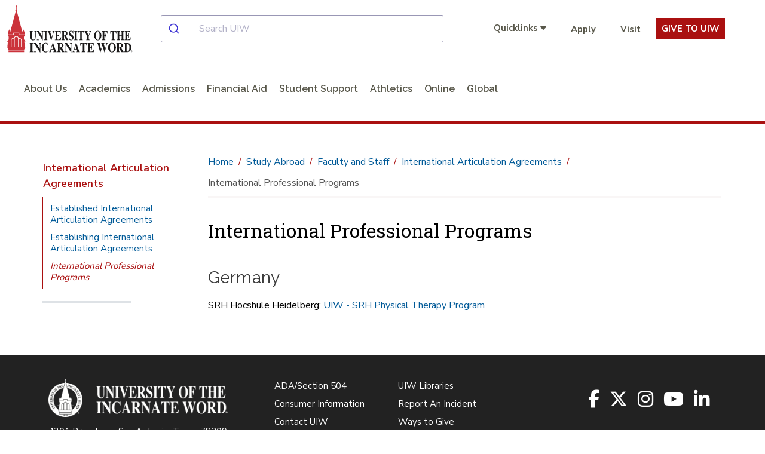

--- FILE ---
content_type: text/html; charset=utf-8
request_url: https://www.uiw.edu/studyabroad/faculty/international-articulation-agreements/professional-programs.html
body_size: 12448
content:
<!DOCTYPE html>
<html xmlns="http://www.w3.org/1999/xhtml" lang="en">
	<head>
		<meta content="IE=edge" http-equiv="X-UA-Compatible"/>
		<meta content="text/html; charset=utf-8" http-equiv="Content-Type"/>
		<meta content="width=device-width, initial-scale=1.0" name="viewport"/>
		
		<title>
			

    International Professional Programs | International Articulation Agreements   
		</title>
		
		
		
            <link href="https://www.uiw.edu/studyabroad/faculty/international-articulation-agreements/professional-programs.html" rel="canonical"/>
    
		
        
        
        

 
<link href="https://www.uiw.edu/assets/images/touch-icons/apple-touch-icon-57x57.png" rel="apple-touch-icon" sizes="57x57"/>
<link href="https://www.uiw.edu/assets/images/touch-icons/apple-touch-icon-60x60.png" rel="apple-touch-icon" sizes="60x60"/>
<link href="https://www.uiw.edu/assets/images/touch-icons/apple-touch-icon-72x72.png" rel="apple-touch-icon" sizes="72x72"/>
<link href="https://www.uiw.edu/assets/images/touch-icons/apple-touch-icon-76x76.png" rel="apple-touch-icon" sizes="76x76"/>
<link href="https://www.uiw.edu/assets/images/touch-icons/apple-touch-icon-114x114.png" rel="apple-touch-icon" sizes="114x114"/>
<link href="https://www.uiw.edu/assets/images/touch-icons/apple-touch-icon-120x120.png" rel="apple-touch-icon" sizes="120x120"/>
<link href="https://www.uiw.edu/assets/images/touch-icons/apple-touch-icon-144x144.png" rel="apple-touch-icon" sizes="144x144"/>
<link href="https://www.uiw.edu/assets/images/touch-icons/apple-touch-icon-152x152.png" rel="apple-touch-icon" sizes="152x152"/>
<link href="https://www.uiw.edu/assets/images/touch-icons/apple-touch-icon-180x180.png" rel="apple-touch-icon" sizes="180x180"/>
<link href="https://www.uiw.edu/assets/images/favicon.ico" rel="icon" sizes="32x32" type="image/png"/>
<link href="https://www.uiw.edu/assets/images/favicon-16x16.png" rel="icon" sizes="16x16" type="image/png"/>
<link href="https://www.uiw.edu/assets/images/favicon-32x32.png" rel="icon" sizes="32x32" type="image/png"/>
<link href="https://www.uiw.edu/assets/images/favicon-194x194.png" rel="icon" sizes="194x194" type="image/png"/>
<link href="https://www.uiw.edu/assets/images/favicon-96x96.png" rel="icon" sizes="96x96" type="image/png"/>

<!-- BEGIN: HEAD --> 
<link crossorigin="anonymous" href="https://use.fontawesome.com/releases/v6.6.0/css/all.css" media="none" onload="if(media!='all')media='all'" rel="stylesheet"/> <noscript><link crossorigin="anonymous" rel="https://use.fontawesome.com/releases/v6.6.0/css/all.css"/></noscript>

<link rel="preconnect" href="https://fonts.gstatic.com">
<link href="https://fonts.googleapis.com/css2?family=Nunito+Sans:wght@400;600;700&family=Raleway:wght@200;300;400;600&family=Roboto+Slab:wght@300;400&display=swap" rel="stylesheet">


<link href="https://cdn.jsdelivr.net/npm/instantsearch.css@7/themes/satellite-min.css" rel="stylesheet"/> 
<link href="https://cdn.jsdelivr.net/npm/@algolia/autocomplete-theme-classic" rel="stylesheet"/> 
<link href="https://www.uiw.edu/_global/js/algolia-styles.css" rel="stylesheet"/> <!-- InstantSearch containers!! -->
<style>
.content h1 {
    font-size: 2rem;
    color: #000;
}
    .results-container .general-info-title [class^=ais-] {
    color: #aa1010;
    font-size: 1.25rem;
}

.results-container .ais-Highlight-highlighted {
    font-weight: bold;
    color: #aa1010;
    background: transparent;
}

.results-container p {
    font-size: 1rem;
}

#hits-default__container.results-container .ais-Hits-item {
    background: rgba(245,245,245,.5);
    margin-bottom: 10px;
}

.pagination-container a.ais-Pagination-link,
.pagination-container .ais-Pagination-item--disabled .ais-Pagination-link{
    font-size: 1.125rem;
    background: transparent;
    padding: 1.25rem;
    color: #333 !important;
}
</style>

<script crossorigin="anonymous" src="https://ajax.googleapis.com/ajax/libs/jquery/3.6.0/jquery.min.js"></script>
<script src="/_global/js/lazy-load.js"></script>
<!-- END: HEAD --> 

<!-- BEGIN: BRIGHTEDGE FOOTER LINKS -->
<script>
	function startBESDK() {
		var be_sdk_options = {'api.endpoint': 'https://ixf2-api.bc0a.com',
							  'sdk.account': 'f00000000160378',
							  'requestparameters.caseinsensitive': true,
							  'whitelist.parameter.list': 'ixf'
							 };
		BEJSSDK.construct(be_sdk_options);
	}
	(function() {
		var sdkjs = document.createElement('script');
		sdkjs.type = 'text/javascript';
		sdkjs.async = true;
		sdkjs.defer = true;
		sdkjs.src = document.location.protocol + '//cdn.bc0a.com/be_ixf_js_sdk.js';
		var s = document.getElementsByTagName('script')[0];
		s.parentNode.insertBefore(sdkjs, s);
		if (document.addEventListener) {
			sdkjs.addEventListener('load', startBESDK);
		} else {
			  sdkjs.onreadystatechange = startBESDK;
		}
	})();
</script>
<!-- END: BRIGHTEDGE FOOTER LINKS -->

<!-- Google Tag Manager -->
 
<script>(function(w,d,s,l,i){w[l]=w[l]||[];w[l].push({'gtm.start':
new Date().getTime(),event:'gtm.js'});var f=d.getElementsByTagName(s)[0],
j=d.createElement(s),dl=l!='dataLayer'?'&l='+l:'';j.async=true;j.src=
'https://www.googletagmanager.com/gtm.js?id='+i+dl;f.parentNode.insertBefore(j,f);
})(window,document,'script','dataLayer','GTM-WVFMWQM');</script>

<!-- End Google Tag Manager -->



        
<link href="https://www.uiw.edu/_global/css/global/styles.css?t=1706731175014" rel="stylesheet"/> <link href="https://www.uiw.edu/_global/css/global/alert.css?t=1645541360217" media="none" onload="if(media!='all')media='all'" rel="stylesheet"/> <noscript><link href="https://www.uiw.edu/_global/css/global/alert.css?t=1645541360217" rel="stylesheet"/></noscript>
<link href="https://www.uiw.edu/_global/css/global/footer-global.css?t=1745505007789" media="none" onload="if(media!='all')media='all'" rel="stylesheet"/> <noscript><link href="https://www.uiw.edu/_global/css/global/footer-global.css?t=1745505007789" rel="stylesheet"/></noscript> <link href="https://www.uiw.edu/_global/css/shared/impact.css?t=1713372259661" rel="stylesheet"/> <link href="https://www.uiw.edu/_global/css/page/left-column.css?t=1747428180355" rel="stylesheet"/> <link href="https://www.uiw.edu/_global/css/global/modular.css?t=1711036763241" rel="stylesheet"/> <link href="https://www.uiw.edu/_global/css/page/breadcrumbs.css?t=1645542054972" rel="stylesheet"/> <link href="https://www.uiw.edu/_global/css/shared/slick-slider.css?t=1645542340907" rel="stylesheet"/> 
<link href="https://www.uiw.edu/_global/css/global/magnific.css?t=1645541811502" media="none" onload="if(media!='all')media='all'" rel="stylesheet"/> <noscript><link href="https://www.uiw.edu/_global/css/global/magnific.css?t=1645541811502" rel="stylesheet"/></noscript> 
<link href="https://www.uiw.edu/_global/css/override-styles.css?t=1709929082553" media="none" onload="if(media!='all')media='all'" rel="stylesheet"/> <noscript><link href="https://www.uiw.edu/_global/css/override-styles.css?t=1709929082553" rel="stylesheet"/></noscript> 
<link href="https://www.uiw.edu/_global/css/global/print.css?t=1645541851265" media="none" onload="if(media!='all')media='all'" rel="stylesheet"/> <noscript><link href="https://www.uiw.edu/_global/css/global/print.css?t=1645541851265" rel="stylesheet"/></noscript> 

        
		        

 







        

        
        <meta content="84bb2ae6ac1e002f35e726e023ecd1bf" name="id"/>
        
	</head>
	<body>
		<div id="topArea"></div>
        
        
        

 

<!-- Google Tag Manager (noscript) --> 
<noscript role="region" aria-label="Google Tag Manager"><iframe src="https://www.googletagmanager.com/ns.html?id=GTM-WVFMWQM"
height="0" width="0" style="display:none;visibility:hidden" title="Google Tag Manager">Loading...</iframe></noscript>
<!-- End Google Tag Manager (noscript) -->







		

<!-- BEGIN:: SCREENREADER -->
<div aria-label="Skip To Main Areas of Site" class="screenreader" role="navigation">
    <a class="skip" href="#skipToTopNav">Skip To Main Site Navigation</a>
    <a class="skip" href="#skipToContent">Skip to Content</a>
            <a class="skip" href="#skipToLeftNav">Skip To Left Navigation</a>
        <a class="skip" href="#skipToFooter">Skip To Footer</a>
 </div>
<!-- END:: SCREENREADER -->
		<label class="fixed" for="offcanvasMenu">Off Canvas</label><input class="toggle" for="Off Canvas Menu" id="offcanvasMenu" name="mobileMenuIcon" type="radio"/>
    <label class="fixed" for="offcanvasCloseMenu">Close Off Canvas</label><input class="toggleClose" for="Off Canvas Close Menu" id="offcanvasCloseMenu" name="mobileMenuIcon" type="radio"/>
        <div class="bodyWrapper">
            <div class="dim"></div>
            
            
        

 






            
            


 

<!-- BEGIN HEADER -->
<input aria-label="Open Search Menu" checked="" id="searchtoggle" type="checkbox"/>
<header class="mainSite ">
    
    <!--<div class="headerBgWrapper"></div>-->
  

  <div class="headerContent wrapper navbar">
    <div class="container-fluid">
      <div class="top-row">
        <div class="menu" id="mobileHeader">
          <label class="toggleBtn" for="offcanvasMenu" title="open main menu"><img alt="Main Menu" src="https://www.uiw.edu/_global/images/menu-open.svg"/><span>menu</span></label>
        </div>
        <div class="brand  col2 ">
                                <!--No custom logo-->
            <a href="https://www.uiw.edu/">
              <img alt="University of the Incarnate Word Logo" class="desktopOnly" src="https://www.uiw.edu/_global/images/logo.svg"/>
              <img alt="University of the Incarnate Word" class="tabletOnly" src="https://www.uiw.edu/_global/images/logo-mobile.svg"/>
            </a>  
                  </div>
        <div class="searchMobilecontent  col5 " id="searchBar">
          <div id="autocomplete__container"></div>
        </div>
                  <div class="cta-links utilityNav col5">
                                                
                        <ul class="quicklinks">
              <li>
                <input id="quicklinks" title="checkbox tools toggle" type="checkbox"/>
                <label for="quicklinks" title="Quicklinks">
                                            <span class="title">Quicklinks</span>
                                        <em class="fa fa-caret-down"></em>
                    <em class="fa fa-caret-up"></em>
                </label>
                <div class="toolbarcontent">
                  <ul class="toolbar">
                                                                                                                                          <li>
                        <a href="https://go.uiw.edu/" target="_blank">GoUIW</a>
                      </li>
                                                                                                                                          <li>
                        <a href="https://apps.uiw.edu/" target="_blank">Cardinal Apps</a>
                      </li>
                                                                                      <li>
                        <a href="https://my.uiw.edu/mail/index.html" target="_self">Email</a>
                      </li>
                                                                                      <li>
                        <a href="/alumni/index.html" target="_self">Alumni</a>
                      </li>
                                                                                      <li>
                        <a href="https://my.uiw.edu/library/index.html" target="_self">UIW Libraries</a>
                      </li>
                                                                                      <li>
                        <a href="/one-stop/index.html" target="_self">Student Service Center</a>
                      </li>
                                                                                      <li>
                        <a href="https://my.uiw.edu/staff/index.html" target="_self">Employees</a>
                      </li>
                                                                                                                                          <li>
                        <a href="https://help.uiw.edu/support/home" target="_blank">Help Desk</a>
                      </li>
                                      </ul>
                </div>
              </li>
              
            </ul>
                        <ul class="additionalLinks">
                                                                    <li>
                  <a class="give-button" href="/gouiw/apply.html" target="_blank"><em class="fa ${icon}"></em>Apply</a>
                  </li>
                                                                    <li>
                  <a class="give-button" href="/admissions/visit.html" target="_blank"><em class="fa ${icon}"></em>Visit</a>
                  </li>
                            <li class="giving-link">
                                <a href="/give/index.html" target="_blank">Give To UIW</a>
              </li>
            </ul>
          </div>
              </div>
        <!-- BEGIN: Top Nav -->
              <div class="bottom-row">
          <nav aria-label="Top Navigation Menu" class="topNav standardNav" id="skipToTopNav">

            <div class="menuContainer">
              <div aria-label="Top Navigation Menu Section" class="mobileWrapper">
                <ul aria-label="Top Main Navigation" class="nav" id="menu"> 
                  <li class="closeMenu tabletOnly">
                    <label class="toggleBtn" for="offcanvasCloseMenu" title="close main menu">
                      <img alt="Close Main Menu" class="" src="https://www.uiw.edu/_global/images/menu-close.svg"/>
                        <span class="nav-menu-hover">close</span>
                    </label>
                  </li>   
                                                                                                  <!--section page-->
                                        
                                                            
                                          <li>
                                                    <a class="about+us" href="/about/index.html">About Us</a> 
                                                                                              </li>
                                                                                                    <!--section page-->
                                        
                                                            
                                          <li class="sub">
                                                    <a class="academics" href="/academics/index.html">Academics</a> 
                                                                            <input aria-label="academicsindex link" title="academicsindex" type="checkbox"/>
                                                                            <span class="menuExpand"></span>
                            <div class="subMenu">
                                                                                              <div class="row subMenuWrapper justify-content-center"> 
                                                                                                            <div class="col3 col-3">
                                                                                            <div class="subItem">
                                                                                                                                                                                                                                                                                <span class="category">College and Schools</span>
                                                                                                                                                                                                                                                                                                                                                                                                                                                                                                                                                                                                                                                                                                                                                                                                                                                                                                                                                                                                                                                                                                                                                                                                                                                                                                                                                                                                                                                                                                                                                                                                                                                                                                                                <input aria-label="aboutindexcollegesandschools link" title="aboutindexcollegesandschools" type="checkbox"/>
                                                        <span class="menuExpand"></span>
                                                        <ul class="catMenu">
                                                                                                                                                                                                                                                                                                                                                                                                                                                                        <li><a class="academics" href="https://www.uiw.edu/chass/index.html">College of Humanities, Arts and Social Sciences</a></li>
                                                                                                                                                                                                                                                                                                                                                                                                                                                                                                                                                                                                            <li><a class="academics" href="https://www.uiw.edu/education/index.html">Dreeben School of Education</a></li>
                                                                                                                                                                                                                                                                                                                                                                                                                                                                                                                                                                                                            <li><a class="academics" href="https://www.uiw.edu/hebsba/index.html">H-E-B School of Business and Administration</a></li>
                                                                                                                                                                                                                                                                                                                                                                                                                                                                                                                                                                                                            <li><a class="academics" href="https://www.uiw.edu/smse/index.html">School of Mathematics, Science and Engineering</a></li>
                                                                                                                                                                                                                                                                                                                                                                                                                                                                                                                                                                                                            <li><a class="academics" href="https://www.uiw.edu/smd/index.html">School of Media and Design</a></li>
                                                                                                                                                                                                                                                                                                                                                                                                                                                                                                                                                                                                            <li><a class="academics" href="https://sps.uiw.edu/index.html">School of Professional Studies</a></li>
                                                                                                                                                                                                                                                        </ul>
                                                                                                    </div>
                                                                                    </div>
                                                                            <div class="col3 col-3">
                                                                                            <div class="subItem">
                                                                                                                                                                                                                                                                                <span class="category">Health Professions Schools</span>
                                                                                                                                                                                                                                                                                                                                                                                                                                                                                                                                                                                                                                                                                                                                                                                                                                                                                                                                                                                                                                                                                                                                                                                                                                                                                                                                                                                                                                                                                                <input aria-label="aboutindexcollegesandschools link" title="aboutindexcollegesandschools" type="checkbox"/>
                                                        <span class="menuExpand"></span>
                                                        <ul class="catMenu">
                                                                                                                                                                                                                                                                                                                                                                                                                                                                        <li><a class="academics" href="https://pharmacy.uiw.edu/index.html">Feik School of Pharmacy</a></li>
                                                                                                                                                                                                                                                                                                                                                                                                                                                                                                                                                                                                            <li><a class="academics" href="https://nursing-and-health-professions.uiw.edu/index.html">Ila Faye Miller School of Nursing and Health Professions</a></li>
                                                                                                                                                                                                                                                                                                                                                                                                                                                                                                                                                                                                            <li><a class="academics" href="https://osteopathic-medicine.uiw.edu/index.html">School of Osteopathic Medicine</a></li>
                                                                                                                                                                                                                                                                                                                                                                                                                                                                                                                                                                                                            <li><a class="academics" href="https://optometry.uiw.edu/index.html">Rosenberg School of Optometry</a></li>
                                                                                                                                                                                                                                                                                                                                                                                                                                                                                                                                                                                                            <li><a class="academics" href="https://rehab-sciences.uiw.edu/index.html">School of Rehabilitation Sciences</a></li>
                                                                                                                                                                                                                                                        </ul>
                                                                                                    </div>
                                                                                    </div>
                                                                            <div class="col3 col-3">
                                                                                            <div class="subItem">
                                                                                                                                                                                                                                                                                                                                <!--Page-->
                                                            <a class="category academics" href="/academics/academic-programs.html">Academic Programs</a>
                                                                                                                                                                                                                                                                                                                                                                                                                                    </div>
                                                                                            <div class="subItem">
                                                                                                                                                                                                                                                                                                                                <!--Page-->
                                                            <a class="category academics" href="https://my.uiw.edu/library/index.html">UIW Libraries</a>
                                                                                                                                                                                                                                                                                                                                                                                                                                    </div>
                                                                                            <div class="subItem">
                                                                                                                                                                                                                                                                                                                                <!--Page-->
                                                            <a class="category academics" href="/orgs/index.html">Research and Graduate Studies</a>
                                                                                                                                                                                                                                                                                                                                                                                                                                    </div>
                                                                                            <div class="subItem">
                                                                                                                                                                                                                                                                                                                                <!--Page-->
                                                            <a class="category academics" href="/studyabroad/index.html">Study Abroad</a>
                                                                                                                                                                                                                                                                                                                                                                                                                                    </div>
                                                                                            <div class="subItem">
                                                                                                                                                                                                                                                                                                                                <!--Page-->
                                                            <a class="category academics" href="https://global.uiw.edu/index.html">Global Online</a>
                                                                                                                                                                                                                                                                                                                                                                                                                                    </div>
                                                                                    </div>
                                                                                                        </div>
                            </div>
                                              </li>
                                                                                                    <!--section page-->
                                        
                                                            
                                          <li class="sub">
                                                    <a class="admissions" href="/admissions/index.html">Admissions</a> 
                                                                            <input aria-label="admissionsindex link" title="admissionsindex" type="checkbox"/>
                                                                            <span class="menuExpand"></span>
                            <div class="subMenu">
                                                                                              <div class="row subMenuWrapper justify-content-center"> 
                                                                                                            <div class="col3 col-3">
                                                                                            <div class="subItem">
                                                                                                                                                                                                                                                                                                                                <!--Page-->
                                                            <a class="category admissions" href="/admissions/freshman-admissions/index.html">Freshman Students</a>
                                                                                                                                                                                                                                                                                                                                                                                                                                    </div>
                                                                                            <div class="subItem">
                                                                                                                                                                                                                                                                                                                                <!--Page-->
                                                            <a class="category admissions" href="/healthprofessions/index.html">Direct Admit</a>
                                                                                                                                                                                                                                                                                                                                                                                                                                    </div>
                                                                                            <div class="subItem">
                                                                                                                                                                                                                                                                                                                                <!--Page-->
                                                            <a class="category admissions" href="/admissions/transfer-admissions/index.html">Transfer Students</a>
                                                                                                                                                                                                                                                                                                                                                                                                                                    </div>
                                                                                            <div class="subItem">
                                                                                                                                                                                                                                                                                                                                <!--Page-->
                                                            <a class="category admissions" href="/admissions/graduate/index.html">Graduate Students</a>
                                                                                                                                                                                                                                                                                                                                                                                                                                    </div>
                                                                                            <div class="subItem">
                                                                                                                                                                                                                                                                                                                                <!--Page-->
                                                            <a class="category admissions" href="/admissions/readmission/index.html">Readmission to UIW</a>
                                                                                                                                                                                                                                                                                                                                                                                                                                    </div>
                                                                                    </div>
                                                                            <div class="col3 col-3">
                                                                                            <div class="subItem">
                                                                                                                                                                                                                                                                                                                                <!--Page-->
                                                            <a class="category admissions" href="/admissions/internationaladmissions/index.html">International Students</a>
                                                                                                                                                                                                                                                                                                                                                                                                                                    </div>
                                                                                            <div class="subItem">
                                                                                                                                                                                                                                                                                                                                <!--Page-->
                                                            <a class="category admissions" href="/military-veteran-services/admissions.html">Military and Veterans</a>
                                                                                                                                                                                                                                                                                                                                                                                                                                    </div>
                                                                                            <div class="subItem">
                                                                                                                                                                                                                                                                                                                                <!--Page-->
                                                            <a class="category admissions" href="https://sps.uiw.edu/admissions/index.html">School of Professional Studies</a>
                                                                                                                                                                                                                                                                                                                                                                                                                                    </div>
                                                                                            <div class="subItem">
                                                                                                                                                                                                                                                                                                                                <!--Page-->
                                                            <a class="category admissions" href="https://global.uiw.edu/admision/index.html">Global Online</a>
                                                                                                                                                                                                                                                                                                                                                                                                                                    </div>
                                                                                            <div class="subItem">
                                                                                                                                                                                                                                                                                                                                <!--Page-->
                                                            <a class="category admissions" href="/admissions/brainpower-connection/index.html">Brainpower Connection</a>
                                                                                                                                                                                                                                                                                                                                                                                                                                    </div>
                                                                                            <div class="subItem">
                                                                                                                                                                                                                                                                                                                                <!--Page-->
                                                            <a class="category admissions" href="/admissions/early-college/index.html">Early College</a>
                                                                                                                                                                                                                                                                                                                                                                                                                                    </div>
                                                                                    </div>
                                                                            <div class="col3 col-3">
                                                                                            <div class="subItem">
                                                                                                                                                                                                                                                                                <span class="category">Health Professions Schools</span>
                                                                                                                                                                                                                                                                                                                                                                                                                                                                                                                                                                                                                                                                                                                                                                                                                                                                                                                                                                                                                                                                                                                                                                                                                                                                                                                                                                                                                                                                                                <input aria-label="aboutindexcollegesandschools link" title="aboutindexcollegesandschools" type="checkbox"/>
                                                        <span class="menuExpand"></span>
                                                        <ul class="catMenu">
                                                                                                                                                                                                                                                                                                                                                                                                                                                                        <li><a class="admissions" href="https://pharmacy.uiw.edu/admissions/index.html">Feik School of Pharmacy</a></li>
                                                                                                                                                                                                                                                                                                                                                                                                                                                                                                                                                                                                            <li><a class="admissions" href="https://nursing-and-health-professions.uiw.edu/admissions/index.html">Ila Faye Miller School of Nursing and Health Professions</a></li>
                                                                                                                                                                                                                                                                                                                                                                                                                                                                                                                                                                                                            <li><a class="admissions" href="https://optometry.uiw.edu/admissions/index.html">Rosenberg School of Optometry</a></li>
                                                                                                                                                                                                                                                                                                                                                                                                                                                                                                                                                                                                            <li><a class="admissions" href="https://osteopathic-medicine.uiw.edu/admissions/index.html">School of Osteopathic Medicine</a></li>
                                                                                                                                                                                                                                                                                                                                                                                                                                                                                                                                                                                                            <li><a class="admissions" href="https://rehab-sciences.uiw.edu/admissions/index.html">School of Rehabilitation Sciences</a></li>
                                                                                                                                                                                                                                                        </ul>
                                                                                                    </div>
                                                                                    </div>
                                                                                                        </div>
                            </div>
                                              </li>
                                                                                                    <!--section page-->
                                        
                                                            
                                          <li class="sub">
                                                    <a class="financial+aid" href="/finaid/index.html">Financial Aid</a> 
                                                                            <input aria-label="finaidindex link" title="finaidindex" type="checkbox"/>
                                                                            <span class="menuExpand"></span>
                            <div class="subMenu">
                                                                                              <div class="row subMenuWrapper justify-content-center"> 
                                                                                                            <div class="col3 col-3">
                                                                                            <div class="subItem">
                                                                                                                                                                                                                                                                                                                                <!--Page-->
                                                            <a class="category financial-aid" href="/finaid/newtouiw.html">Aid and Award Process</a>
                                                                                                                                                                                                                                                                                                                                                                                                                                    </div>
                                                                                            <div class="subItem">
                                                                                                                                                                                                                                                                                                                                <!--Page-->
                                                            <a class="category financial-aid" href="/finaid/costs/index.html">Estimate Your Costs</a>
                                                                                                                                                                                                                                                                                                                                                                                                                                    </div>
                                                                                            <div class="subItem">
                                                                                                                                                                                                                                                                                                                                <!--Page-->
                                                            <a class="category financial-aid" href="/finaid/costs/uiwnpc.html">Calculators</a>
                                                                                                                                                                                                                                                                                                                                                                                                                                    </div>
                                                                                            <div class="subItem">
                                                                                                                                                                                                                                                                                                                                <!--Page-->
                                                            <a class="category financial-aid" href="/finaid/scholarships.html">Scholarship Resources</a>
                                                                                                                                                                                                                                                                                                                                                                                                                                    </div>
                                                                                    </div>
                                                                            <div class="col3 col-3">
                                                                                            <div class="subItem">
                                                                                                                                                                                                                                                                                                                                <!--Page-->
                                                            <a class="category financial-aid" href="/finaid/wkpgeligibility.html">Work Study</a>
                                                                                                                                                                                                                                                                                                                                                                                                                                    </div>
                                                                                            <div class="subItem">
                                                                                                                                                                                                                                                                                                                                <!--Page-->
                                                            <a class="category financial-aid" href="/finaid/loanasst1.html">Loan Assistance</a>
                                                                                                                                                                                                                                                                                                                                                                                                                                    </div>
                                                                                            <div class="subItem">
                                                                                                                                                                                                                                                                                                                                <!--Page-->
                                                            <a class="category financial-aid" href="/finaid/forms.html">Forms</a>
                                                                                                                                                                                                                                                                                                                                                                                                                                    </div>
                                                                                            <div class="subItem">
                                                                                                                                                                                                                                                                                                                                <!--Page-->
                                                            <a class="category financial-aid" href="https://my.uiw.edu/business-office/tuition-fees.html">Tuition and Fees</a>
                                                                                                                                                                                                                                                                                                                                                                                                                                    </div>
                                                                                    </div>
                                                                            <div class="col3 col-3">
                                                                                            <div class="subItem">
                                                                                                                                                                                                                                                                                                                                <!--Page-->
                                                            <a class="category financial-aid" href="/finaid/verification-process.html">Verification Process</a>
                                                                                                                                                                                                                                                                                                                                                                                                                                    </div>
                                                                                            <div class="subItem">
                                                                                                                                                                                                                                                                                                                                <!--Page-->
                                                            <a class="category financial-aid" href="/finaid/Policies.html">Consumer Information</a>
                                                                                                                                                                                                                                                                                                                                                                                                                                    </div>
                                                                                            <div class="subItem">
                                                                                                                                                                                                                                                                                                                                <!--Page-->
                                                            <a class="category financial-aid" href="/finaid/faqs.html">FAQs</a>
                                                                                                                                                                                                                                                                                                                                                                                                                                    </div>
                                                                                    </div>
                                                                                                        </div>
                            </div>
                                              </li>
                                                                                                                      
                                                            
                                          <li class="sub">
                                                    <a href="#">Student Support</a>
                                                                            <input aria-label="studentlifeindex link" title="studentlifeindex" type="checkbox"/>
                                                                            <span class="menuExpand"></span>
                            <div class="subMenu">
                                                                                              <div class="row subMenuWrapper"> 
                                                                                                            <div class="col3 col-3">
                                                                                            <div class="subItem">
                                                                                                                                                                                                                                                                                                                                <!--Page-->
                                                            <a class="category student-support" href="https://my.uiw.edu/campuslife/index.html">Campus Life</a>
                                                                                                                                                                                                                                                                                                                                                                                                                                                                                                                                                                                                                                                                                                                                                                                                                                                                                                                                                                                                                                                                                                                                                                                                                                                                                                                                                                                                                                                                                                                                                                                                                                                                                                                                                                                                                                                                                                                                                                <input aria-label="aboutindexcollegesandschools link" title="aboutindexcollegesandschools" type="checkbox"/>
                                                        <span class="menuExpand"></span>
                                                        <ul class="catMenu">
                                                                                                                                                                                                                                                                                                                                                                                                                                                                        <li><a class="student-support" href="https://my.uiw.edu/housing/index.html">Residence Life</a></li>
                                                                                                                                                                                                                                                                                                                                                                                                                                                                                                                                                                                                            <li><a class="student-support" href="/studentlife/commuter-students.html">Commuter Students</a></li>
                                                                                                                                                                                                                                                                                                                                                                                                                                                                                                                                                                                                            <li><a class="student-support" href="/studentlife/index.html">Student Life</a></li>
                                                                                                                                                                                                                                                                                                                                                                                                                                                                                                                                                                                                            <li><a class="student-support" href="https://my.uiw.edu/student-advocacy-and-accountability/index.html">Student Advocacy</a></li>
                                                                                                                                                                                                                                                                                                                                                                                                                                                                                                                                                                                                            <li><a class="student-support" href="https://my.uiw.edu/wellness/index.html">Wellness &amp; Sports</a></li>
                                                                                                                                                                                                                                                                                                                                                                                                                                                                                                                                                                                                            <li><a class="student-support" href="https://my.uiw.edu/counseling/index.html">Counseling</a></li>
                                                                                                                                                                                                                                                                                                                                                                                                                                                                                                                                                                                                            <li><a class="student-support" href="https://my.uiw.edu/health/index.html">Health Services</a></li>
                                                                                                                                                                                                                                                        </ul>
                                                                                                    </div>
                                                                                            <div class="subItem">
                                                                                                                                                                                                                                                                                                                                <!--Page-->
                                                            <a class="category student-support" href="/military-veteran-services/index.html">Military and Veterans Center</a>
                                                                                                                                                                                                                                                                                                                                                                                                                                    </div>
                                                                                            <div class="subItem">
                                                                                                                                                                                                                                                                                                                                <!--Page-->
                                                            <a class="category student-support" href="https://my.uiw.edu/ministry/index.html">Mission and Ministry</a>
                                                                                                                                                                                                                                                                                                                                                                                                                                    </div>
                                                                                    </div>
                                                                            <div class="col3 col-3">
                                                                                            <div class="subItem">
                                                                                                                                                                                                                                                                                                                                <!--Page-->
                                                            <a class="category student-support" href="https://my.uiw.edu/studentsuccess/index.html">Academic Support</a>
                                                                                                                                                                                                                                                                                                                                                                                                                                                                                                                                                                                                                                                                                                                                                                                                                                                                                                                                                                                                                                                                                                                                                                                                                                                                                                                                                                                                                                                                                                                                                                                                                                                                                                                                                                                                                                                                                                                                                                                                                                                                                                                                                                                                <input aria-label="aboutindexcollegesandschools link" title="aboutindexcollegesandschools" type="checkbox"/>
                                                        <span class="menuExpand"></span>
                                                        <ul class="catMenu">
                                                                                                                                                                                                                                                                                                                                                                                                                                                                        <li><a class="student-support" href="https://my.uiw.edu/advising/index.html">Advising</a></li>
                                                                                                                                                                                                                                                                                                                                                                                                                                                                                                                                                                                                            <li><a class="student-support" href="https://my.uiw.edu/tutoringservices/index.html">Tutoring</a></li>
                                                                                                                                                                                                                                                                                                                                                                                                                                                                                                                                                                                                            <li><a class="student-support" href="https://my.uiw.edu/sds/index.html">Student Disabilities Services</a></li>
                                                                                                                                                                                                                                                                                                                                                                                                                                                                                                                                                                                                            <li><a class="student-support" href="https://my.uiw.edu/wlc/index.html">Writing and Learning Center</a></li>
                                                                                                                                                                                                                                                                                                                                                                                                                                                                                                                                                                                                            <li><a class="student-support" href="https://my.uiw.edu/career/index.html">Career Services</a></li>
                                                                                                                                                                                                                                                                                                                                                                                                                                                                                                                                                                                                            <li><a class="student-support" href="https://my.uiw.edu/testingservices/index.html">Testing Services</a></li>
                                                                                                                                                                                                                                                                                                                                                                                                                                                                                                                                                                                                            <li><a class="student-support" href="https://my.uiw.edu/trio/index.html">TRiO Program</a></li>
                                                                                                                                                                                                                                                                                                                                                                                                                                                                                                                                                                                                            <li><a class="student-support" href="/first-generation/index.html">First-Generation</a></li>
                                                                                                                                                                                                                                                        </ul>
                                                                                                    </div>
                                                                                            <div class="subItem">
                                                                                                                                                                                                                                                                                                                                <!--Page-->
                                                            <a class="category student-support" href="https://my.uiw.edu/new_student_programs/index.html">New Student Programs</a>
                                                                                                                                                                                                                                                                                                                                                                                                                                    </div>
                                                                                    </div>
                                                                            <div class="col3 col-3">
                                                                                            <div class="subItem">
                                                                                                                                                                                                                                                                                                                                <!--Page-->
                                                            <a class="category student-support" href="https://my.uiw.edu/registrar/index.html">Registrar</a>
                                                                                                                                                                                                                                                                                                                                                                                                                                                                                                                                                                                                                                                                                                                                                                                                                                                                                                                                                                                                                                                                                                                                                                                                                                                                <input aria-label="aboutindexcollegesandschools link" title="aboutindexcollegesandschools" type="checkbox"/>
                                                        <span class="menuExpand"></span>
                                                        <ul class="catMenu">
                                                                                                                                                                                                                                                                                                                                                                                                                                                                        <li><a class="student-support" href="https://my.uiw.edu/registrar/registration-information/banner-login.html">Register for Classes</a></li>
                                                                                                                                                                                                                                                                                                                                                                                                                                                                                                                                                                                                            <li><a class="student-support" href="https://my.uiw.edu/registrar/graduation-and-commencement/application-process.html">Apply to Graduate</a></li>
                                                                                                                                                                                                                                                                                                                                                                                                                                                                                                                                                                                                            <li><a class="student-support" href="https://my.uiw.edu/registrar/transcript-request.html">Transcripts</a></li>
                                                                                                                                                                                                                                                                                                                                                                                                                                                                                                                                                                                                            <li><a class="student-support" href="https://my.uiw.edu/registrar/academics/index.html">Academic Calendar</a></li>
                                                                                                                                                                                                                                                        </ul>
                                                                                                    </div>
                                                                                            <div class="subItem">
                                                                                                                                                                                                                                                                                                                                <!--Page-->
                                                            <a class="category student-support" href="https://my.uiw.edu/business-office/index.html">Business Office</a>
                                                                                                                                                                                                                                                                                                                                                                                                                                                                                                                                                                                                                                                                                                                                                                                                <input aria-label="aboutindexcollegesandschools link" title="aboutindexcollegesandschools" type="checkbox"/>
                                                        <span class="menuExpand"></span>
                                                        <ul class="catMenu">
                                                                                                                                                                                                                                                                                                                                                                                                                                                                        <li><a class="student-support" href="https://my.uiw.edu/business-office/view-pay-your-bill.html">View Bill/How to Pay</a></li>
                                                                                                                                                                                                                                                                                                                                                                                                                                                                                                                                                                                                            <li><a class="student-support" href="https://my.uiw.edu/police/parking.html">Parking Permit</a></li>
                                                                                                                                                                                                                                                        </ul>
                                                                                                    </div>
                                                                                            <div class="subItem">
                                                                                                                                                                                                                                                                                                                                <!--Page-->
                                                            <a class="category student-support" href="/studyabroad/index.html">Study Abroad</a>
                                                                                                                                                                                                                                                                                                                                                                                                                                    </div>
                                                                                    </div>
                                                                            <div class="col3 col-3">
                                                                                            <div class="subItem">
                                                                                                                                                                                                                                                                                <span class="category">Health Professions Student Services</span>
                                                                                                                                                                                                                                                                                                                                                                                                                                                                                                                                                                                                                                                                                                                                                                                                                                                                                                                                                                                                                                                                                                                                                                                                                                                                <input aria-label="aboutindexcollegesandschools link" title="aboutindexcollegesandschools" type="checkbox"/>
                                                        <span class="menuExpand"></span>
                                                        <ul class="catMenu">
                                                                                                                                                                                                                                                                                                                                                                                                                                                                        <li><a class="student-support" href="https://pharmacy.uiw.edu/student-life/index.html">Feik School of Pharmacy</a></li>
                                                                                                                                                                                                                                                                                                                                                                                                                                                                                                                                                                                                            <li><a class="student-support" href="https://osteopathic-medicine.uiw.edu/student-life/index.html">School of Osteopathic Medicine</a></li>
                                                                                                                                                                                                                                                                                                                                                                                                                                                                                                                                                                                                            <li><a class="student-support" href="https://optometry.uiw.edu/student-life/index.html">Rosenberg School of Optometry</a></li>
                                                                                                                                                                                                                                                                                                                                                                                                                                                                                                                                                                                                            <li><a class="student-support" href="https://rehab-sciences.uiw.edu/student-life/index.html">School of Rehabilitation Sciences</a></li>
                                                                                                                                                                                                                                                        </ul>
                                                                                                    </div>
                                                                                            <div class="subItem">
                                                                                                                                                                                                                                                                                                                                <!--Page-->
                                                            <a class="category student-support" href="https://my.uiw.edu/international-student-and-scholar-services/index.html">International Student and Scholar Services</a>
                                                                                                                                                                                                                                                                                                                                                                                                                                    </div>
                                                                                            <div class="subItem">
                                                                                                                                                                                                                                                                                                                                <!--Page-->
                                                            <a class="category student-support" href="https://sps.uiw.edu/student-success/index.html">SPS Student Services</a>
                                                                                                                                                                                                                                                                                                                                                                                                                                    </div>
                                                                                            <div class="subItem">
                                                                                                                                                                                                                                                                                                                                <!--Page-->
                                                            <a class="category student-support" href="https://my.uiw.edu/titleix/index.html">Title IX Office</a>
                                                                                                                                                                                                                                                                                                                                                                                                                                    </div>
                                                                                    </div>
                                                                                                        </div>
                            </div>
                                              </li>
                                                                                                                                                <!--section ext-->
                                        
                                                            
                                          <li>
                                                    <a class="athletics" href="https://uiwcardinals.com" target="_blank">Athletics</a> 
                                                                                              </li>
                                                                                                    <!--section page-->
                                        
                                                            
                                          <li>
                                                    <a class="online" href="/academics/uiw-online.html">Online</a> 
                                                                                              </li>
                                                                                                                                                <!--section ext-->
                                        
                                                            
                                          <li class="sub">
                                                    <a class="global" href="https://www.uiw.edu/system.html" target="_blank">Global</a> 
                                                                            <input aria-label="system link" title="system" type="checkbox"/>
                                                                            <span class="menuExpand"></span>
                            <div class="subMenu">
                                                                                              <div class="row subMenuWrapper"> 
                                                                                                            <div class="col3 col-3">
                                                                                            <div class="subItem">
                                                                                                                                                                                                                                                                                                                                                                                        <!--External Link-->
                                                            <a class="category global" href=" https://www.uiw.edu/system.html" target="${catTarget}" title="University of the Incarnate Word System opens in a new window">University of the Incarnate Word System</a>
                                                                                                                                                                                                                                                                                                                                                                                                                                                                                                                                                                                                                                                                                                                                                                                                                                                                                                                                                                                                                                                                                                                                                                                                                                                                                                                                                                                                                                                                                                                                                                                                                                                                                                                                <input aria-label="aboutindexcollegesandschools link" title="aboutindexcollegesandschools" type="checkbox"/>
                                                        <span class="menuExpand"></span>
                                                        <ul class="catMenu">
                                                                                                                                                                                                                                                                                                                                                                                                                                                                        <li><a class="global" href="/about/index.html">All Campuses</a></li>
                                                                                                                                                                                                                                                                                                                                                                                                                                                                                                                                                                                                            <li><a class="global" href="/admissions/resources/whyuiw.html">UIW - San Antonio, Texas</a></li>
                                                                                                                                                                                                                                                                                                                                                                                                                                                                                                                                                                                                                                                                                <li><a class="global" href="http://www.ciw.edu.mx/index.php?inicio">CIW - Mexico City, Mexico</a></li>
                                                                                                                                                                                                                                                                                                                                                                                                                                                                                                                                                                                                                                                                                <li><a class="global" href="http://uiwbajio.mx/">Campus Bajio - Irapuato, Mexico</a></li>
                                                                                                                                                                                                                                                                                                                                                                                                                                                                                                                                                                                                                                                                                <li><a class="global" href="https://www.uiw.edu/esc/index.html">UIW - Strasbourg, France</a></li>
                                                                                                                                                                                                                                                                                                                                                                                                                                                                                                                                                                                                                                                                                <li><a class="global" href="https://www.uiw.edu/uiw-health/">Residency and Clinic Sites</a></li>
                                                                                                                                                                                                                                                        </ul>
                                                                                                    </div>
                                                                                    </div>
                                                                            <div class="col3 col-3">
                                                                                            <div class="subItem">
                                                                                                                                                                                                                                                                                <span class="category">Global UIW</span>
                                                                                                                                                                                                                                                                                                                                                                                                                                                                                                                                                                                                                                                                                                                                                                                                                                                                                                                                                                                                                                                                                                                                                                                                                                                                                                                                                                                                                                                                                                <input aria-label="aboutindexcollegesandschools link" title="aboutindexcollegesandschools" type="checkbox"/>
                                                        <span class="menuExpand"></span>
                                                        <ul class="catMenu">
                                                                                                                                                                                                                                                                                                                                                                                                                                                                                                                                            <li><a class="global" href="https://www.uiw.edu/hebsba/entrepreneurship-center/">Beckendorf Family Center</a></li>
                                                                                                                                                                                                                                                                                                                                                                                                                                                                                                                                                                                                            <li><a class="global" href="https://my.uiw.edu/medical-tourism/current-research.html">Center for Medical Tourism</a></li>
                                                                                                                                                                                                                                                                                                                                                                                                                                                                                                                                                                                                                                                                                <li><a class="global" href="https://www.uiw.edu/lewiscenter/index.html">Lewis Center of the Americas</a></li>
                                                                                                                                                                                                                                                                                                                                                                                                                                                                                                                                                                                                                                                                                <li><a class="global" href="https://www.uiw.edu/international-affairs/index.html">Office of International Affairs</a></li>
                                                                                                                                                                                                                                                                                                                                                                                                                                                                                                                                                                                                                                                                                <li><a class="global" href="https://www.uiw.edu/chass/academics/departments/pastoral-institute/">The Pastoral Institute</a></li>
                                                                                                                                                                                                                                                        </ul>
                                                                                                    </div>
                                                                                            <div class="subItem">
                                                                                                                                                                                                                                                                                <span class="category">Partnerships</span>
                                                                                                                                                                                                                                                                                                                                                                                                                                                                                                                                                                                                                                                                                                                                                                                                                                                                                                                                                                                                                                                                                                                                                                                                                                                                                                                                                                                                                                                                                                <input aria-label="aboutindexcollegesandschools link" title="aboutindexcollegesandschools" type="checkbox"/>
                                                        <span class="menuExpand"></span>
                                                        <ul class="catMenu">
                                                                                                                                                                                                                                                                                                                                                                                                                                                                                                                                            <li><a class="global" href="https://uiw.edu/admissions/brainpower-connection/index.html">Brainpower Connection</a></li>
                                                                                                                                                                                                                                                                                                                                                                                                                                                                                                                                                                                                            <li><a class="global" href="/healthprofessions/health-professions-mou.html">Health Profession Pathways</a></li>
                                                                                                                                                                                                                                                                                                                                                                                                                                                                                                                                                                                                                                                                                <li><a class="global" href="https://sps.uiw.edu/future-cardinals/partnerships/index.html">Academic Programming</a></li>
                                                                                                                                                                                                                                                                                                                                                                                                                                                                                                                                                                                                                                                                                <li><a class="global" href="https://www.uiw.edu/military-veteran-services/partnerships.html">Military Partnerships</a></li>
                                                                                                                                                                                                                                                                                                                                                                                                                                                                                                                                                                                                            <li><a class="global" href="/christus/index.html">CHRISTUS Health</a></li>
                                                                                                                                                                                                                                                        </ul>
                                                                                                    </div>
                                                                                    </div>
                                                                            <div class="col3 col-3">
                                                                                            <div class="subItem">
                                                                                                                                                                                                                                                                                <span class="category">Global Opportunities</span>
                                                                                                                                                                                                                                                                                                                                                                                                                                                                                                                                                                                                                                                                                                                                                                                                                                                                                                                                                                                                                                                                                                                                                                                                                                                                                                                                                                                                                                                                                                <input aria-label="aboutindexcollegesandschools link" title="aboutindexcollegesandschools" type="checkbox"/>
                                                        <span class="menuExpand"></span>
                                                        <ul class="catMenu">
                                                                                                                                                                                                                                                                                                                                                                                                                                                                        <li><a class="global" href="/studyabroad/index.html">Study Abroad</a></li>
                                                                                                                                                                                                                                                                                                                                                                                                                                                                                                                                                                                                            <li><a class="global" href="/eccl/global/index.html">Ettling - Global Engagement</a></li>
                                                                                                                                                                                                                                                                                                                                                                                                                                                                                                                                                                                                            <li><a class="global" href="/studyabroad/programs/global-bba.html">Global BBA</a></li>
                                                                                                                                                                                                                                                                                                                                                                                                                                                                                                                                                                                                                                                                                <li><a class="global" href="https://www.uiw.edu/studyabroad/programs/duel-degree-programs.html">International Double Degree Program</a></li>
                                                                                                                                                                                                                                                                                                                                                                                                                                                                                                                                                                                                            <li><a class="global" href="/academics/uiw-online.html">UIW Online</a></li>
                                                                                                                                                                                                                                                        </ul>
                                                                                                    </div>
                                                                                    </div>
                                                                            <div class="col3 col-3">
                                                                                            <div class="subItem">
                                                                                                                                                                                                                                                                                <span class="category">Global Services</span>
                                                                                                                                                                                                                                                                                                                                                                                                                                                                                                                                                                                                                                                                                                                                                                                                                                                                                                                                                                                                                                <input aria-label="aboutindexcollegesandschools link" title="aboutindexcollegesandschools" type="checkbox"/>
                                                        <span class="menuExpand"></span>
                                                        <ul class="catMenu">
                                                                                                                                                                                                                                                                                                                                                                                                                                                                        <li><a class="global" href="/admissions/internationaladmissions/index.html">International Admissions</a></li>
                                                                                                                                                                                                                                                                                                                                                                                                                                                                                                                                                                                                                                                                                <li><a class="global" href="https://my.uiw.edu/international-student-and-scholar-services/index.html">International Student and Scholar Services</a></li>
                                                                                                                                                                                                                                                                                                                                                                                                                                                                                                                                                                                                                                                                                <li><a class="global" href="https://www.uiw.edu/international-affairs/international-visiting-groups/index.html">International Visiting Groups</a></li>
                                                                                                                                                                                                                                                        </ul>
                                                                                                    </div>
                                                                                            <div class="subItem">
                                                                                                                                                                                                                                                                                <span class="category">Governance</span>
                                                                                                                                                                                                                                                                                                                                                                                                                                                                                                                                                                                                                                                                                                                                                                                                <input aria-label="aboutindexcollegesandschools link" title="aboutindexcollegesandschools" type="checkbox"/>
                                                        <span class="menuExpand"></span>
                                                        <ul class="catMenu">
                                                                                                                                                                                                                                                                                                                                                                                                                                                                                                                                            <li><a class="global" href="https://www.amormeus.org/">Sisters of Charity of the Incarnate Word</a></li>
                                                                                                                                                                                                                                                                                                                                                                                                                                                                                                                                                                                                            <li><a class="global" href="/president/board-of-trustees.html">Board of Trustees</a></li>
                                                                                                                                                                                                                                                        </ul>
                                                                                                    </div>
                                                                                    </div>
                                                                                                        </div>
                            </div>
                                              </li>
                                                      </ul>
                <div class="menuSeparator"></div>
                                
                  <div class="toolsmenu">
                    <ul class="additionalLinks">
                                                                                              <li>
                          <a class="give-button" href="/gouiw/apply.html" target="_blank"><em class="fa ${icon}"></em>Apply</a>
                        </li>
                                                                                              <li>
                          <a class="give-button" href="/admissions/visit.html" target="_blank"><em class="fa ${icon}"></em>Visit</a>
                        </li>
                                            <li class="giving-link">
                                                <a href="/give/index.html" target="_blank">Give To UIW</a>
                      </li>
                    </ul>  
                  </div>
                  <div class="menuSeparator"></div>
                              </div>
            </div>

          </nav>
        </div>
          </div>
  </div>
</header>
<!-- END HEADER -->


<!--<link href="https://www.uiw.edu/_dev/_cms-includes/header-styles.css" rel="stylesheet" />-->
<link href="https://www.uiw.edu/_global/css/global/header-styles.css" rel="stylesheet"/>

<style>
#autocomplete__container .aa-Autocomplete {
    max-width: 100%;
}
</style>



    		







 <div class="noImpact"></div>
   

    		

    <div class="mainContent interior wrapper" role="main">


    		









<!--4-->

     <div class="sidebar col3"> 
                                        <nav aria-label="Left Navigation Menu" class="leftnav" id="skipToLeftNav">
            <ul>
                <li class="row">
                    <input aria-label="Open Left Navigation" checked="checked" title="Opens the Left Navigation" type="checkbox"/>
                    <span class="title">
                                                   <a href="/studyabroad/faculty/international-articulation-agreements/index.html">International Articulation Agreements</a>                                                <span class="icon"><span class="aniham"></span></span>
                    </span>
                    <div class="content">
                                              <ul>
                                                                                                                                  
  
      
  
      <li><a href="established.html"><span>Established International Articulation Agreements</span></a></li>
                                                                                                                                                                    
  
      
  
      <li><a href="establishing.html"><span>Establishing International Articulation Agreements</span></a></li>
                                                                                                                                                                    
  
      
  
                                                                                                                                                                    
  
      
    
      <li class="active"><a href="professional-programs.html"><span>International Professional Programs</span></a></li>
                                                                                          <li></li>
                        </ul>
                                          </div>
                </li>
            </ul>
        </nav>
            
    		













     </div> 



    		
  
            <div class="content col9 last" id="skipToContent">
                    
    		



 
        <div class="breadcrumbs wrapper">
        <ul>
            <li><a href="../../../index.html">Home</a></li>
                                                    
                                    <li><a href="../../index.html">Study Abroad</a></li>
                                                        
                                    <li><a href="../index.html">Faculty and Staff</a></li>
                                                        
                                    <li><a href="index.html">International Articulation Agreements</a></li>
                                                                            
                            <li>International Professional Programs</li>
                    </ul>
    </div>

    		



    <section aria-label="Page Title" class="wysiwygContent pageTitle">
                    <h1>International Professional Programs</h1>
            </section>


    		







      


    

                    

    
                    
                    
                    
                            

                  
                    
                   
            
            
            







                        








    





                 
                        
                            
                            
                            
        
        
            
                                
            
                
                
                        
                            
                            
                          
    
            
                







                      








                            
        
            
                                
                    
                    
                
                


<input id="currentURL" type="hidden" value="site://UIW Main Site/studyabroad/faculty/international-articulation-agreements/professional-programs"/>


            


<div aria-label=" Content Section 1 " class="wysiwygContent wrapper" role="region">
                                <h2>Germany</h2>
<p>SRH Hocshule Heidelberg: <a href="../../_docs/srhphysicaltherapyagreement.pdf" rel="noopener" target="_blank">UIW - SRH Physical Therapy Program</a></p>
        </div>
      
    		
    		
</div>
<div class="widgetWrapper mobile"></div>
    		
</div>
    		
            
    		        

 


<!-- Back to Top -->
<div aria-label="Back to Top" role="navigation">
    <a href="#topArea" id="topLink" title="To top of page"><em class="backToTop">&#160;</em><span class="topLinkText">Back to Top</span></a>
</div>


<!-- BEGIN FOOTER -->
<footer aria-label="Address, Contact Information and Quicklinks" class="footer" id="skipToFooter">
    <div class="wrapper" id="wrapperOverride">
                <div class="footerColumn">
            <div class="address">
                                    <a href="https://www.uiw.edu/"><img alt="University of the Incarnate Word Footer Logo" class="footerLogoResized" src="https://www.uiw.edu/_global/images/logo-footer.svg"/></a>
                                <p><a href="https://www.uiw.edu/map/" target="_blank">4301 Broadway, San Antonio, Texas 78209</a><br/>                                                              <a href="tel:1-210-829-6000">1-210-829-6000</a> &#8226;                                                                                   <a href="tel:1-800-749-9673">1-800-749-9673</a>                                                      </p>
            </div>
        </div>
                <div class="footerColumn footerMiddle">
                                        <div class="menuColumn menuLeft ">
                    <ul>
                                                                                  
            
                                <li><a href="https://my.uiw.edu/ada/index.html" target="_blank" title="ADA/Section 504 opens in a new window">ADA/Section 504</a></li>
                                                              
            
                <li><a href="https://www.uiw.edu/finaid/Policies.html" target="_self">Consumer Information</a></li>
                                                              
            
                <li><a href="https://www.uiw.edu/contact/index.html" target="_self">Contact UIW</a></li>
                                                              
            
                                <li><a href="https://my.uiw.edu/faculty/index.html" target="_blank" title="Faculty Home opens in a new window">Faculty Home</a></li>
                                                              
            
                                <li><a href="https://my.uiw.edu/staff/index.html" target="_blank" title="Staff Home opens in a new window">Staff Home</a></li>
                                                              
            
                                <li><a href="https://map.concept3d.com/?id=361#!" target="_blank" title="Facilities and Map opens in a new window">Facilities and Map</a></li>
                                                              
            
                                <li><a href="https://my.uiw.edu/police/index.html" target="_blank" title="University Police opens in a new window">University Police</a></li>
                                                </ul>
                </div>
                            <div class="menuColumn  menuRight">
                    <ul>
                                                                                  
            
                                <li><a href="https://my.uiw.edu/library/index.html" target="_blank" title="UIW Libraries opens in a new window">UIW Libraries</a></li>
                                                              
            
                                <li><a href="https://my.uiw.edu/studentconduct/report-an-incident.html" target="_blank" title="Report An Incident opens in a new window">Report An Incident</a></li>
                                                              
            
                <li><a href="https://www.uiw.edu/giving/index.html" target="_self">Ways to Give</a></li>
                                                              
            
                <li><a href="https://www.uiw.edu/privacy-policy-and-disclaimer.html" target="_self">Privacy Policy and Disclaimer</a></li>
                                                              
            
                                <li><a href="https://my.uiw.edu/titleix/index.html" target="_blank" title="Title IX opens in a new window">Title IX</a></li>
                                                              
            
                                <li><a href="https://jobs.uiw.edu/" target="_blank" title="Employment opens in a new window">Employment</a></li>
                                                              
            
                <li><a href="https://www.uiw.edu/preparedness/index.html" target="_self">Health Preparedness</a></li>
                                                              
            
                                <li><a href="https://www.uiw.edu/policy/" target="_blank" title="Policy Library opens in a new window">Policy Library</a></li>
                                                </ul>
                </div>
                    </div>
                <div class="footerColumn socialColumn">
            <div aria-label="Social Media Links" class="socialbar" role="region">
                                                            <a class="facebookLink" href="https://www.facebook.com/uiwcardinals/" target="_blank" title="Facebook opens in a new window."><span class="hidden">Facebook</span><em aria-hidden="true" class="fab fa-facebook-f">&#160;</em></a> 
                                                <a class="twitterLink" href="https://twitter.com/uiwcardinals" target="_blank" title="Twitter opens in a new window."><span class="hidden">Twitter</span><em aria-hidden="true" class="fa-brands fa-x-twitter">&#160;</em></a> 
                                                <a class="instagramLink" href="https://www.instagram.com/uiwcardinals/" target="_blank" title="Instagram opens in a new window."><span class="hidden">Instagram</span><em aria-hidden="true" class="fab fa-instagram">&#160;</em></a> 
                                                <a class="" href="https://www.youtube.com/user/uiwcardinals" target="_blank" title="YouTube opens in a new window."><span class="hidden">YouTube</span><em aria-hidden="true" class="fab fa-youtube">&#160;</em></a> 
                                                <a class="" href="https://www.linkedin.com/school/university-of-the-incarnate-word/" target="_blank" title="LinkedIn opens in a new window."><span class="hidden">LinkedIn</span><em aria-hidden="true" class="fab fa-linkedin-in">&#160;</em></a> 
                                </div>
            <a href="https://www.amormeus.org/en/" target="_blank"><img alt="Sisters of Charity of the Incarnate Word Logo" class="sistersOfCharityImg" src="https://www.uiw.edu/_global/images/sisters-of-charity-logo-footer.svg"/></a>
        </div>
                <div class="footerColumn relatedInformation">
            <div class="be-ix-link-block"><!--Link Equity Target Div--></div>
                                                                                                <p class="footer-disclaimer-text">
 
NOTICE OF NONDISCRIMINATORY POLICY : The University of the Incarnate Word does not discriminate on the basis of race, color, religion, sex, gender, sexual orientation, national origin, ancestry, age, marital status, disability, or any other characteristic protected by law. This policy applies to, but is not limited to, educational policies, admission, financial aid, hiring and employment practices, use of school facilities, athletics, and other university-administered programs.</p>
        </div>
    </div>
  
        <div class="subFooter col12">
      <p>&#169; 2025. University of the Incarnate Word. All rights reserved.</p>
      
   </div>
</footer>
<!-- END FOOTER -->





    		

    		
    	</div>
            
            
        

 

<!-- BEGIN FOOTER SCRIPTS -->

<script defer="defer" src="/_global/js/jquery.magnific-popup.min.js"></script>
<script defer="defer" src="/_global/js/headroom.min.js"></script>
<script src="/_global/js/slick.js"></script>
<script src="/_global/js/jqueryaccessiblemegamenu.js"></script>
<script defer="defer" src="https://www.youvisit.com/tour/Embed/js3"></script>
<script src="https://unpkg.com/PubSub"></script>
<script>// <![CDATA[
!(function (e, n, t, s, c, a, i) {
        (e.AlgoliaAnalyticsObject = c),
          (e[c] =
            e[c] ||
            function () {
              (e[c].queue = e[c].queue || []).push(arguments);
            }),
          (e[c].version = (s.match(/@([^\/]+)\/?/) || [])[1]),
          (a = n.createElement(t)),
          (i = n.getElementsByTagName(t)[0]),
          (a.async = 1),
          (a.src = s),
          i.parentNode.insertBefore(a, i);
      })(
        window,
        document,
        "script",
        "https://cdn.jsdelivr.net/npm/search-insights@2.6.0",
        "aa"
      );
// ]]></script>
<script src="https://cdn.jsdelivr.net/npm/@algolia/autocomplete-js"></script>
<script src="https://cdn.jsdelivr.net/npm/@algolia/autocomplete-plugin-recent-searches"></script>
<script src="https://cdn.jsdelivr.net/npm/@algolia/autocomplete-plugin-algolia-insights"></script>
<script src="https://cdn.jsdelivr.net/npm/@algolia/autocomplete-plugin-query-suggestions"></script>
<script src="https://cdn.jsdelivr.net/npm/@algolia/autocomplete-plugin-redirect-url"></script>
<!-- Autocomplete Libraries (autocomplete-js, plugins) -->
<script src="/_global/js/algolia-search-bar.js" type="module"></script>
<script src="https://cdn.jsdelivr.net/npm/algoliasearch@4.17.2/dist/algoliasearch-lite.umd.js"></script>
<script src="https://cdn.jsdelivr.net/npm/instantsearch.js@4.53.0"></script>
<!--Scripts-->
<script src="/_global/js/scripts.js?t=1695396471930"></script>


<script type="text/javascript">
_linkedin_partner_id = "1395562";
window._linkedin_data_partner_ids = window._linkedin_data_partner_ids || [];
window._linkedin_data_partner_ids.push(_linkedin_partner_id);
</script><script type="text/javascript">
(function(){var s = document.getElementsByTagName("script")[0];
var b = document.createElement("script");
b.type = "text/javascript";b.async = true;
b.src = "https://snap.licdn.com/li.lms-analytics/insight.min.js";
s.parentNode.insertBefore(b, s);})();
</script>
<noscript>
<img height="1" width="1" style="display:none;" alt="linkedin tracking" src="https://px.ads.linkedin.com/collect/?pid=1395562&fmt=gif" />
</noscript>
<!-- END FOOTER SCRIPTS -->

<!-- Begin TVSquared Page Visits Tracking Code -->

<script>
    var _tvq = window._tvq = window._tvq || [];
    (function() {
      var u = (("https:" == document.location.protocol) ?
          "https://collector-7968.tvsquared.com/"
          :
          "http://collector-7968.tvsquared.com/");
      _tvq.push(['setSiteId', "TV-27093618-1"]);
      _tvq.push(['setTrackerUrl', u + 'tv2track.php']);
      _tvq.push([function() {
          this.deleteCustomVariable(5, 'page')
      }]);
      _tvq.push(['trackPageView']);
      var d = document,
          g = d.createElement('script'),
          s = d.getElementsByTagName('script')[0];
      g.type = 'text/javascript';
      g.defer = true;
      g.async = true;
      g.src = u + 'tv2track.js';
      s.parentNode.insertBefore(g, s);
    })();
</script>
<!-- End TVSquared Tracking Code -->

	<!--
<script defer src="https://search.uiw.edu/stencils/resources/autocompletion/js/handlebars.min-v4.0.5.js"></script><script defer src="https://search.uiw.edu/stencils/resources/autocompletion/js/typeahead.bundle-0.11.1.min.js"></script><script defer src="https://search.uiw.edu/s/resources/uiw-search/_default/js/typeahead.fb-2.6.js"></script>
    
	<script id="auto-completion-people" type="text/x-handlebar-template">
		<div class="media align-items-center">
      {{#if extra.disp.metaData.peopleLogin}}
        
			<img alt="{{extra.disp.metaData.peopleFirstName}} {{extra.disp.metaData.peopleLastName}}" class="d-flex mr-3" onerror="this.onerror = null; this.src = 'https://my.uiw.edu/_img-repository/icons-and-graphics/uiw-bio-placeholder.svg'" src="https://www.uiw.edu/profiles/_imgs/{{extra.disp.metaData.peopleLogin}}.jpg"/>
      {{/if}}
      
			<div class="media-body">
				<h6>{{extra.disp.metaData.peopleFirstName}} {{extra.disp.metaData.peopleLastName}}</h6>
				<div>{{extra.disp.metaData.peoplePosition}}</div>
				<div class="details text-muted">
          {{#if extra.disp.metaData.peopleDepartment}}
					<div>
						<small>
							<span aria-hidden="true" class="fas fa-fw fa-university text-muted"></span> {{extra.disp.metaData.peopleDepartment}}
						</small>
					</div>{{/if}}
          {{#if extra.disp.metaData.peoplePhone}}
					<div>
						<small>
							<span aria-hidden="true" class="fas fa-fw fa-rotate-90 fa-phone text-muted"></span> {{{extra.disp.metaData.peoplePhone}}}
						</small>
					</div>{{/if}}
          {{#if extra.disp.metaData.peopleEmail}}
					<div>
						<small>
							<span aria-hidden="true" class="far fa-fw fa-envelope text-muted"></span> {{extra.disp.metaData.peopleEmail}}
						</small>
					</div>{{/if}}
        
				</div>
			</div>
		</div>
	</script>
	<script id="auto-completion-courses" type="text/x-handlebar-template">
		<div>
			<h6>{{extra.disp.title}} 
				<small class="text-muted">{{extra.disp.metaData.courseSubject}}-{{extra.disp.metaData.courseNumber}}</small>
			</h6>
			<div class="details">
				<small>{{extra.disp.metaData.courseLevelDescription}}</small>
			</div>
		</div>
	</script>

	<script>
    document.addEventListener('DOMContentLoaded', (event) => {
      jQuery('#query').qc({
        program: 'https://search.uiw.edu/s/suggest.json',
        alpha: '0.5',
        show: '10',
        sort: '0',
        length: '3',
        datasets:{
            organic: {
                name: 'Suggestions',
                collection: 'uiw-search',
                profile: '_default',
                show: '10'
            },
            courses: {
                name: 'Courses',
                collection: 'uiw-courses-web',
                profile: 'auto-completion',
                show: '5'
                  , template: {
                    suggestion: jQuery('#auto-completion-courses').text()
                  
                  }
            },
            people: {
                name: 'People',
                collection: 'uiw-people-sftp-xml-custom',
                profile: 'auto-completion',
                show: '3'
                  , template: {
                    suggestion: jQuery('#auto-completion-people').text()
                  }
            }
        }
    });
  });
</script>
-->


            
            
	</body>
</html>

--- FILE ---
content_type: text/css
request_url: https://www.uiw.edu/_global/css/page/left-column.css?t=1747428180355
body_size: 1738
content:
.leftnav .row>input,
.leftnav ul li.row>em {
  display: none
}

.leftnav {
  position: relative;
  margin-top: 10px;
  margin-bottom: 25px;
  font-size: .95rem;
  z-index: 1;
  padding-left: 1em
}

.landing .leftnav {
  margin-top: 5px;
  margin-bottom: 0
}

.leftnav ul {
  margin: 0;
  padding: 0 0 2px;
  background-color: #fff;
  text-indent: 0;
  list-style: none
}

.leftnav>ul {
  margin-bottom: 18px
}

.leftnav:after {
  content: "";
  width: 60%;
  height: 3px;
  background-color: #dee2e6;
  display: block
}

.leftnav .content>ul {
  padding: 5px 0;
  border-left: 2px solid #aa1010;
  border-top: 0 solid transparent;
  border-bottom: 0 solid transparent;
  border-right: 0 solid transparent
}

.leftnav ul li {
  line-height: 1.3em;
  margin-bottom: 0
}

.leftnav ul li a {
  display: block;
  color: #005a98;
  padding: 5px 10px;
  text-decoration: none
}

.leftnav .title {
  display: block;
  font-family: "Nunito Sans", sans-serif;
  font-size: 1.17em;
  font-weight: 600;
  color: #aa1010;
  line-height: 1.5;
  background-color: #fff;
  margin-bottom: 10px
}

.leftnav ul li .title a {
  color: #aa1010;
  padding: 0 2px
}

#mainWrapper .leftnav ul li .title a:hover,
#mainWrapper .leftnav ul li .title a:focus {
  color: #fff;
  text-decoration: none
}

.leftnav .content ul li a {
  margin-left: 2px;
  margin-right: 2px;
  text-decoration: none
}

.leftnav ul li::before {
  content: normal
}

.leftnav ul .content li.active>a {
  color: #aa1010 !important;
  font-style: italic
}

#mainWrapper .leftnav .content ul li a:hover,
#mainWrapper .leftnav .content ul li a:focus {
  color: #363636;
  background-color: #f9f7f8;
  text-decoration: none
}

#mainWrapper .leftnav .content ul li a:hover:after,
#mainWrapper .leftnav .content ul li a:focus:after {
  float: right;
  content: "\f178";
  font-family: "Font Awesome 5 Free";
  font-weight: 900;
  padding-left: 28px;
  padding-right: 10px;
  font-style: normal
}

.leftnav ul>li>ul>li {
  font-size: .85rem
}

.leftnav ul>li>ul>li a {
  text-transform: none;
  padding: 6px 23px
}

.leftnav ul>li>ul>li.active>a {
  color: #aa1010
}

.leftnav ul>li>ul>li.active ul li {
  font-size: .85rem
}

.leftnav ul>li>ul>li.active ul li a {
  padding: 6px 10px 6px 38px;
  display: block
}

.leftnav ul>li>ul>li.active ul li.active>a {
  color: #aa1010
}

.leftnav ul>li>ul>li.active ul>li>ul>li {
  font-size: .8rem
}

.leftnav ul>li>ul>li.active ul>li>ul>li a {
  padding: 6px 10px 6px 53px;
  display: block
}

.leftnav ul>li>ul>li.active ul>li>ul>li.active>a {
  color: #aa1010
}

.widgetWrapper .widget {
  margin-bottom: 2em
}

.widgetWrapper .widget:not(.nb) {
  padding: .25em;
  border: 3px solid #dee2e6
}

.widget .wysiwygContent {
  padding: .25em .75em
}

.widget .wysiwygContent span.title {
  display: block;
  font-family: "Raleway", sans-serif;
  font-size: 1.313em
}

.widget .wysiwygContent p {
  font-family: "Nunito", sans-serif;
  font-size: .875em;
  margin-bottom: .5em
}

.widget .wysiwygContent ul {
  list-style: none;
  margin-top: .5em;
  margin-left: 1.5em
}

.widget .wysiwygContent ul li a {
  display: block;
  color: #0071bd;
  font-family: "Nunito", sans-serif;
  font-size: 1em;
  text-decoration: none;
  margin-bottom: .25em
}

.widget .wysiwygContent ul li a:hover {
  text-decoration: underline;
  color: #ca3e00
}

.widget .wysiwygContent ol {
  margin: .5rem 0 0 1.5rem;
  list-style: decimal;
}

aside .widget .wysiwygContent ul {
  list-style: none;
  margin-left: 20px;
}

aside .widget .wysiwygContent ul li a {
  font-family: "Nunito Sans",sans-serif;
  margin: 0 2px;
  padding: 5px 0;
}

.widget a.cta-button {
  display: block;
  padding: .75em 0;
  text-align: center
}

@media (min-width: 961px) {
  .leftcol.col3 {
    float: left;
    margin: 0
  }

  .leftNav {
    margin-bottom: 40px;
    float: left
  }

  .leftNav .nav-drop .navTitle label {
    padding: 0 20px 5px;
    margin-top: -3px
  }
}

@media all and (max-width: 960px) {
  .leftnav {
    padding-left: 0;
    margin: .625em 1em 1.5em
  }

  .leftnav:after {
    display: none
  }

  .leftnav.col3 {
    padding-left: 20px;
    padding-right: 20px;
    margin-top: 0;
    width: 100%
  }

  .impact+.leftnav.col3 {
    margin-top: 24px
  }

  .leftnav>ul {
    margin-left: auto;
    margin-right: auto;
    float: none;
    border: 0;
    margin-bottom: 0;
    padding-bottom: 0;
    background: #000
  }

  .leftnav ul li.row>input[type="checkbox"] {
    width: 100%;
    height: 100%;
    position: absolute;
    left: 0;
    z-index: 1;
    opacity: 0;
    cursor: pointer;
    padding: 0;
    margin: 0;
    display: inline-block;
    border: none;
    opacity: 0
  }

  .leftnav ul li.row>input[type="checkbox"]:checked~div {
    margin-top: 0;
    max-height: 0;
    opacity: 0;
    display: none
  }

  .leftnav ul li.row>em.icon {
    display: inline-block;
    float: right;
    padding-top: 5px;
    text-indent: -99999px
  }

  .leftnav ul li.row>em:before {
    content: "\f106";
    font-family: "Font Awesome 5 Free";
    font-weight: 900;
    font-size: 1rem;
    font-style: normal;
    color: #fff;
    padding: 12px 22px;
    position: absolute;
    right: 0;
    top: 0;
    text-indent: 0
  }

  .leftnav ul li.row>input[type="checkbox"]:checked~em:before {
    content: "\f107";
    font-family: "Font Awesome 5 Free";
    font-weight: 900
  }

  .leftnav ul li .title {
    background: none;
    margin-bottom: 0;
    padding: 5px;
    text-align: center
  }

  .leftnav ul li .title a {
    display: inline-block;
    padding: 11px;
    color: #fff;
    text-transform: uppercase
  }

  .leftnav ul li .title span.icon {
    height: 20px;
    width: 20px;
    display: inline-block;
    padding-top: 12px
  }

  .leftnav ul li .title span.aniham,
  .leftnav ul li .title span.aniham:before,
  .leftnav ul li .title span.aniham:after {
    cursor: pointer;
    border-radius: 0;
    height: 3px;
    width: 20px;
    background: #fff;
    position: absolute;
    display: block;
    content: "";
    transition: all 175ms ease-in-out
  }

  .leftnav ul li .title span.aniham:before {
    top: -5px
  }

  .leftnav ul li .title span.aniham:after {
    bottom: -5px
  }

  .leftnav ul li .title.active span.aniham {
    background-color: transparent
  }

  .leftnav ul li .title.active span.aniham:before,
  .leftnav ul li .title.active span.aniham:after {
    top: 0
  }

  .leftnav ul li .title.active span.aniham:before {
    transform: rotate(45deg)
  }

  .leftnav ul li .title.active span.aniham:after {
    transform: rotate(-45deg)
  }

  .leftnav ul li .title span.icon {
    height: 20px;
    width: 20px;
    display: inline-block;
    padding-top: 12px
  }

  .leftnav .content>ul {
    padding-top: 7px;
    border-width: 1px;
    border-right: 1px solid #aa1010;
    border-bottom: 1px solid #aa1010
  }

  .leftnav div.content {
    position: relative;
    overflow: hidden;
    opacity: 1;
    z-index: 2;
    width: 100%
  }

  .leftnav div li::-moz-list-bullet {
    font-size: .75em;
    margin-right: 5px
  }

  .leftCol.col3 {
    width: 100%;
    margin-top: 0;
    padding: 30px 0 0
  }

  .landing .leftCol.col3 {
    padding: 30px 35px 0
  }

  .widgetWrapper {
    padding: 0 1em
  }

  .widgetWrapper .widget.nb .wysiwygContent {
    padding: 0
  }

  .widget.wysiwyg img {
    width: 100%
  }
}

--- FILE ---
content_type: image/svg+xml
request_url: https://www.uiw.edu/_global/images/menu-open.svg
body_size: 235
content:
<svg xmlns="http://www.w3.org/2000/svg" width="25" height="19" viewBox="0 0 25 19"><defs><style>.a{fill:none;stroke:#575757;stroke-width:3px;}</style></defs><g transform="translate(-45.23 -109.832)"><path class="a" d="M118.23-33.668h25" transform="translate(-73 145)"/><path class="a" d="M118.23-33.668h25" transform="translate(-73 153)"/><path class="a" d="M118.23-33.668h25" transform="translate(-73 161)"/></g></svg>

--- FILE ---
content_type: image/svg+xml
request_url: https://www.uiw.edu/_global/images/logo-footer.svg
body_size: 39194
content:
<svg xmlns="http://www.w3.org/2000/svg" xmlns:xlink="http://www.w3.org/1999/xlink" width="300" height="64" viewBox="0 0 300 64">
  <defs>
    <pattern id="pattern" preserveAspectRatio="none" width="100%" height="100%" viewBox="0 0 688 146">
      <image width="688" height="146" xlink:href="[data-uri]"/>
    </pattern>
  </defs>
  <rect id="Image_1" data-name="Image 1" width="300" height="64" fill="url(#pattern)"/>
</svg>
